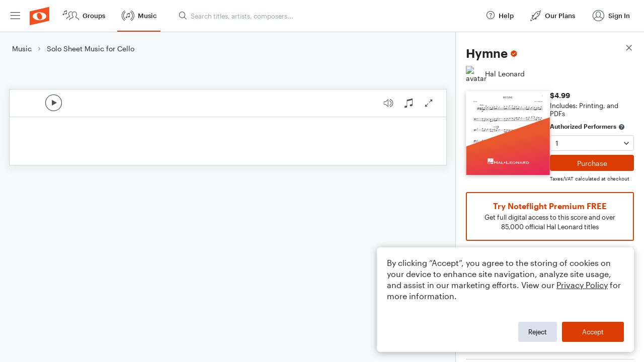

--- FILE ---
content_type: text/html; charset=utf-8
request_url: https://www.noteflight.com/pub_embed/4f780a36fe8d0d632a82dd93e99ac099?token=eyJhbGciOiJIUzI1NiJ9.eyJkYXRhIjp7InB1Ymxpc2hlZF9zY29yZV9pZCI6IjRmNzgwYTM2ZmU4ZDBkNjMyYTgyZGQ5M2U5OWFjMDk5IiwicHJldmlldyI6dHJ1ZSwicGVyc29uYWxpemF0aW9uIjpudWxsLCJkaXNhYmxlUHJpbnRpbmciOnRydWV9LCJleHAiOjE3Njg5Mjk4ODh9.HdMz9f6if2h0fKeWvFg5cXXlCp6h-PVjG2YvejnKjbI
body_size: 1577
content:
<!DOCTYPE html>
<html lang="en" xml:lang="en" xmlns="http://www.w3.org/1999/xhtml">
  <head>
    <meta content="text/html;charset=UTF-8" http-equiv="content-type" />
    <meta http-equiv="X-UA-Compatible" content="requiresActiveX=true" />

      <meta name="robots" content="noindex,nofollow" />

    <title>
      Noteflight - Online Music Notation Software
    </title>
    <script language="javascript">
      var appConfigJsonB64 = "[base64]"
    </script>
    <script src="https://production-assets.noteflight.com/speedyg/speedyg-12edfd5d5315b0d44538.js"></script>
  </head>
  <body id="appBody">
  <div id="mainPage">
    <div id="embedContainer">
      <iframe id="embedIframe" class="fullSize" allow="autoplay; fullscreen"></iframe>
    </div>
    <div id="svgContainer">
      <div id="svgContainerHeader" class="svgContainerHeader" role="navigation" aria-label="svgContainerHeade">
        <div class="svgContainerHeaderInner" role="toolbar" aria-orientation="horizontal">
          <div class="headerPaletteLeft">
            <button
              id="playButton"
              class="unstyled paletteButton playCircle"
              aria-label="Play">
            </button>
          </div>
          <div class="headerPaletteRight">
            <button
              id="playbackButton"
              class="unstyled paletteButton playback"
              aria-label="Playback">
            </button>
            <button
              id="scoreButton"
              class="unstyled paletteButton notes"
              aria-label="Score">
            </button>
            <div id="printButtonContainer" class="hidden">
              <button
                id="printButton"
                class="unstyled paletteButton printSimple"
                aria-label="Print PDF Sample"
                aria-disabled="true">
              </button>
            </div>
            <button
              id="fullScreenButton"
              class="unstyled paletteButton"
              aria-label="Full Screen">
            </button>
          </div>
        </div>
      </div>
      <div id="pagesContainer" class="pagesContainer" role="main">
        <div id="pageTurnerBack" class="performUI performPageTurner back"></div>
        <div id="pageTurnerForward" class="performUI performPageTurner forward"></div>
      </div>
      <div id="spinner" class="hidden">
        <div id="spinner" class="overlay">
          <div class="spinnerContainer">
            <div class="spinner">
            </div>
            <div id="overlayCaption" class="overlayCaption"></div>
          </div>
        </div>
      </div>
    </div>
  </div>
</body>

</html>


--- FILE ---
content_type: image/svg+xml
request_url: https://production-assets.noteflight.com/client/images/noteflight-logo.db3641b1da3baf67a937.svg
body_size: 7294
content:
<svg width="147" height="41" viewBox="0 0 147 41" fill="none" xmlns="http://www.w3.org/2000/svg">
  <g clip-path="url(#clip0_116_2440)">
    <path d="M0.0140923 34.2004C0.165094 34.1239 0.325422 34.0672 0.491041 34.0321C0.71732 34.0141 0.939592 33.9621 1.15036 33.8778C1.19658 33.8556 1.23782 33.8243 1.27158 33.7857C1.30534 33.7471 1.33091 33.7021 1.34675 33.6533C1.40602 33.358 1.42957 33.0565 1.4169 32.7555V31.1423V30.0762V29.4309C1.42748 29.0775 1.39449 28.7241 1.31869 28.3788C1.27099 28.2508 1.18219 28.1423 1.0662 28.0702C0.766477 27.8886 0.439728 27.756 0.0982572 27.6774V27.1864H0.336732L1.16438 26.99C1.52911 26.8497 1.78163 26.7515 1.87983 26.6954L2.04816 26.6112L2.32871 26.4008C2.60272 26.1853 2.84789 25.9354 3.05818 25.6573H3.60527V26.8076C3.60527 26.9339 3.60527 27.0181 3.60527 27.0882C3.60527 27.1583 3.60527 27.2986 3.60527 27.5511C4.05844 27.1358 4.57451 26.7949 5.13432 26.5411C5.67859 26.3015 6.26519 26.1727 6.85979 26.1624C7.45593 26.1498 8.04219 26.3159 8.54315 26.6393C8.97255 26.8856 9.30435 27.2719 9.48303 27.7335C9.67862 28.5553 9.75422 29.4011 9.70749 30.2445V33.5832C9.70218 33.7146 9.73119 33.8452 9.79165 33.962C9.96692 34.0472 10.158 34.095 10.3528 34.1022L10.8438 34.2004C10.9136 34.293 10.9483 34.4073 10.9419 34.5231V34.8598L8.93594 34.7195H7.86981L6.46701 34.8177H6.13033C6.12473 34.7523 6.12473 34.6866 6.13033 34.6213C6.12358 34.4904 6.12358 34.3593 6.13033 34.2285L6.84575 34.1303L7.18243 34.0601C7.32271 34.0601 7.40688 33.9479 7.4209 33.8918C7.49178 33.6797 7.52037 33.4557 7.50507 33.2325C7.50507 32.6573 7.50507 32.2225 7.50507 31.9139V30.7355C7.57286 29.8282 7.47785 28.916 7.22451 28.0421C7.12974 27.8158 6.9697 27.6229 6.76482 27.488C6.55994 27.3531 6.31951 27.2823 6.0742 27.2846C5.66093 27.2891 5.25377 27.385 4.88183 27.5652C4.42808 27.8027 4.00819 28.0999 3.63333 28.4489V28.6313V29.2625V29.9499V31.5772V31.8437C3.58788 32.4685 3.63038 33.0965 3.75958 33.7094C4.05258 33.9564 4.40601 34.121 4.78362 34.1864C4.78362 34.2986 4.78362 34.3968 4.78362 34.4389C4.77265 34.5718 4.74919 34.7033 4.7135 34.8317H4.18043C3.95484 34.8209 3.73005 34.7975 3.50709 34.7615H2.41288C1.86578 34.7615 1.08022 34.7616 0.0561748 34.8317C0.0429058 34.7622 0.0429058 34.6908 0.0561748 34.6213C0.0561748 34.6213 6.42389e-05 34.3547 0.0140923 34.2004Z" fill="white"/>
    <path d="M40.0501 26.9759C40.6813 26.743 41.2692 26.4064 41.7896 25.98C42.2549 25.5162 42.6433 24.981 42.9399 24.3948H43.515C43.5724 24.5762 43.6008 24.7656 43.5992 24.9559V25.7836V26.3727C43.5992 26.3727 43.5992 26.485 43.5992 26.6112H43.8377H44.7916H45.5631C45.5816 26.7744 45.5816 26.9391 45.5631 27.1022C45.5571 27.2864 45.5336 27.4696 45.493 27.6493C45.3204 27.6653 45.1466 27.6653 44.974 27.6493H44.6513H43.9359H43.4589V31.5351C43.4346 32.0023 43.4346 32.4706 43.4589 32.9379C43.5059 33.1284 43.5867 33.3089 43.6974 33.4709C44.0014 33.579 44.3333 33.579 44.6373 33.4709C44.7959 33.3925 44.9462 33.2986 45.0862 33.1904C45.1418 33.1332 45.2029 33.0815 45.2685 33.0361C45.414 33.1564 45.55 33.2877 45.6754 33.4288V33.5551C45.4253 33.9326 45.0758 34.2336 44.6653 34.4248C44.2318 34.6473 43.7497 34.7582 43.2625 34.7475C42.9811 34.7573 42.7006 34.7102 42.4379 34.609C42.1751 34.5077 41.9355 34.3545 41.7335 34.1583C41.3012 33.6371 41.0897 32.9675 41.1443 32.2926V30.497V27.5932H40.0922H39.9519C39.9351 27.5335 39.9351 27.4705 39.9519 27.4108C39.9519 27.4108 40.0361 27.2425 40.0501 26.9759Z" fill="white"/>
    <path d="M53.1242 29.3046C53.2196 28.8956 53.3756 28.5031 53.5872 28.1403C53.9125 27.6358 54.3259 27.1939 54.8076 26.8357C55.1583 26.5661 55.5519 26.3574 55.9719 26.2184C56.3266 26.106 56.6944 26.04 57.0661 26.022C57.5842 26.0085 58.1021 26.0556 58.6092 26.1623C58.9622 26.2535 59.2984 26.4003 59.6052 26.5972C59.9449 26.82 60.2518 27.0891 60.517 27.3968C60.76 27.6809 60.9543 28.0032 61.0922 28.3507C61.254 28.8005 61.3348 29.2755 61.3306 29.7535H60.1944L58.1322 29.6693C57.7395 29.6693 57.4729 29.6693 57.3186 29.6693H55.3407C55.3344 29.7534 55.3344 29.8378 55.3407 29.9218C55.3425 30.304 55.3849 30.6849 55.4669 31.0581C55.5397 31.43 55.6774 31.7861 55.8737 32.1102C56.0414 32.4076 56.2598 32.6735 56.519 32.8958C56.7614 33.0995 57.0365 33.2608 57.3327 33.3728L57.9218 33.5551C58.2722 33.5775 58.6236 33.5775 58.9739 33.5551C59.268 33.4977 59.555 33.4083 59.8297 33.2886C60.1539 33.1481 60.46 32.9691 60.7415 32.7555C60.9518 32.9024 61.1532 33.0617 61.3447 33.2325C60.8304 33.8223 60.2 34.2998 59.493 34.6353C58.8139 34.9397 58.0768 35.0929 57.3327 35.0842C56.8891 35.0897 56.4465 35.0426 56.014 34.9439C55.5753 34.8237 55.1586 34.6342 54.7795 34.3828C54.4127 34.128 54.0944 33.8097 53.8397 33.4429C53.3497 32.7329 53.0591 31.9045 52.998 31.0441C52.9756 30.4614 53.018 29.878 53.1242 29.3046ZM59.0441 28.8697C59.0332 28.4948 58.9572 28.1245 58.8196 27.7755C58.6926 27.4589 58.4767 27.1858 58.1979 26.9891C57.9191 26.7925 57.5894 26.6807 57.2485 26.6673C57.011 26.6708 56.7772 26.7267 56.5638 26.8309C56.3504 26.9352 56.1627 27.0853 56.014 27.2705C55.624 27.7239 55.4056 28.2998 55.3968 28.8978H57.7114C57.9217 28.9096 58.1324 28.9096 58.3427 28.8978H58.7635L59.0441 28.8697Z" fill="white"/>
    <path d="M68.8497 34.7054V34.1443C69.0814 34.042 69.3206 33.9576 69.5652 33.8918C69.7868 33.8534 70.0003 33.7775 70.1964 33.6673C70.2371 33.6276 70.2683 33.5792 70.2877 33.5258C70.3072 33.4724 70.3143 33.4153 70.3087 33.3587V33.0781C70.3087 32.4329 70.3087 32.0822 70.3087 32.012C70.3149 31.928 70.3149 31.8436 70.3087 31.7595V31.4088V29.6553V27.509H69.7616H69.1303H68.9479V27.0601C68.9379 26.8983 68.9879 26.7385 69.0882 26.6112L70.2946 26.527C70.3018 25.7533 70.4345 24.9858 70.6874 24.2545C70.8749 23.6292 71.1849 23.0475 71.5992 22.5431L71.8517 22.2485C72.2244 21.9194 72.6455 21.6497 73.1003 21.4489C73.5256 21.288 73.9783 21.2118 74.4329 21.2244C74.8621 21.2043 75.2899 21.286 75.6814 21.4629C75.9759 21.5887 76.2184 21.8115 76.3688 22.0942C76.4829 22.3108 76.5453 22.5508 76.5511 22.7956C76.5484 22.9379 76.5173 23.0783 76.4594 23.2084C76.4016 23.3385 76.3183 23.4557 76.2145 23.5531C76.1208 23.6579 76.0063 23.7419 75.8782 23.7999C75.7502 23.8579 75.6115 23.8885 75.471 23.8898C75.2533 23.882 75.043 23.8087 74.8678 23.6793C74.6713 23.4967 74.5055 23.2835 74.3768 23.0481C74.2589 22.821 74.1076 22.6129 73.9279 22.4309C73.8052 22.3439 73.6574 22.2995 73.5071 22.3046C73.4008 22.3033 73.2955 22.3252 73.1986 22.3688C73.1016 22.4124 73.0154 22.4767 72.9459 22.5571C72.7749 22.7561 72.6631 22.9991 72.6233 23.2585C72.5358 23.8669 72.5029 24.4819 72.5251 25.0962V26.499H72.6513H73.8578H74.1383C74.2365 26.5972 74.2786 26.6533 74.2786 26.7094V27.1864C74.2786 27.1864 74.2786 27.2986 74.2786 27.4108C74.21 27.4315 74.1368 27.4315 74.0682 27.4108H72.8197H72.5111V27.9158C72.5111 27.9158 72.5111 28.028 72.5111 28.1403C72.5111 28.519 72.5111 28.7855 72.5111 28.9258V32.3908C72.5111 33.008 72.5111 33.3868 72.6934 33.513C73.0487 33.771 73.4749 33.9131 73.9139 33.9198C74.0204 33.8987 74.13 33.8987 74.2365 33.9198C74.2432 34.0226 74.2432 34.1257 74.2365 34.2285C74.246 34.3358 74.246 34.4438 74.2365 34.5511H73.5071L72.3147 34.4809H71.7535C71.2345 34.4809 70.8137 34.4809 70.5331 34.4809C70.2526 34.4809 69.8457 34.6914 68.8497 34.7054Z" fill="white"/>
    <path d="M83.2285 34.2565C83.4038 34.1395 83.6073 34.0717 83.8177 34.0601C84.2946 34.0601 84.5612 33.9338 84.6313 33.8356C84.8028 33.5032 84.8712 33.1271 84.8277 32.7555V24.3387C84.841 23.9226 84.7938 23.5067 84.6874 23.1042C84.4576 22.9557 84.1894 22.8777 83.9159 22.8797C83.7619 22.8942 83.6069 22.8942 83.4529 22.8797C83.4529 22.7114 83.4529 22.5852 83.4529 22.501C83.4472 22.4403 83.4472 22.3793 83.4529 22.3186C84.0241 22.2449 84.5844 22.1036 85.1223 21.8978C85.5864 21.7369 86.0292 21.5202 86.4409 21.2525H86.988C86.988 23.5952 86.988 25.2084 86.988 26.0781C87.0044 26.2836 87.0044 26.49 86.988 26.6954V26.8918V33.1342C86.9706 33.3558 87.0247 33.577 87.1423 33.7655C87.2867 33.8759 87.4659 33.9306 87.6473 33.9198L88.489 34.032C88.5049 34.1437 88.5049 34.2571 88.489 34.3687C88.4948 34.4668 88.4948 34.5652 88.489 34.6633H87.6754C87.2265 34.6633 86.6654 34.6633 85.992 34.6633H85.6133C85.2205 34.6633 84.6593 34.6633 83.9299 34.7615H83.1864L83.2285 34.2565Z" fill="white"/>
    <path d="M95.1804 34.7054V34.0461L96.3448 33.8918C96.4835 33.867 96.6083 33.7921 96.6955 33.6813C96.7694 33.4845 96.7982 33.2736 96.7796 33.0641V32.9519C96.7796 32.8677 96.7796 32.7275 96.7796 32.517C96.7796 32.3066 96.7796 32.1102 96.7796 31.9419C96.7796 31.7735 96.7796 31.5631 96.7796 31.1984V30.6934V30.2164V28.5471C96.7763 28.3303 96.7528 28.1142 96.7095 27.9018C96.6068 27.7706 96.4639 27.677 96.3027 27.6353C95.9656 27.5337 95.6165 27.4771 95.2646 27.4669V26.8918C95.9049 26.8738 96.5349 26.7258 97.1163 26.4569C97.5533 26.239 97.9477 25.9444 98.2806 25.5872H98.968C98.968 26.4429 98.968 27.523 98.968 28.8838L98.8979 33.0922C98.8823 33.3491 98.8823 33.6068 98.8979 33.8637C99.2304 33.9741 99.5737 34.0493 99.9219 34.0882C100.071 34.1085 100.217 34.1461 100.357 34.2004V34.7475H99.487C98.7856 34.7475 97.8598 34.7475 96.6814 34.7475C96.3588 34.7475 96.0361 34.7475 95.7275 34.7475L95.1804 34.7054ZM96.5832 22.5431C96.5751 22.3772 96.6022 22.2114 96.6626 22.0567C96.723 21.902 96.8155 21.7618 96.9339 21.6453C97.0541 21.5279 97.1969 21.4362 97.3537 21.3759C97.5105 21.3156 97.6779 21.2879 97.8458 21.2946C98.0298 21.2861 98.2138 21.3139 98.3871 21.3765C98.5604 21.439 98.7196 21.5352 98.8558 21.6593C98.9748 21.7657 99.0711 21.8951 99.1386 22.0398C99.2061 22.1845 99.2435 22.3414 99.2486 22.501C99.2445 22.7428 99.192 22.9813 99.0943 23.2024C98.9783 23.4269 98.8038 23.616 98.5892 23.7495C98.38 23.8845 98.1368 23.9574 97.8878 23.9599C97.7174 23.9548 97.5498 23.9148 97.3954 23.8424C97.241 23.7701 97.103 23.6668 96.9901 23.5391C96.7377 23.2698 96.6016 22.912 96.6113 22.5431H96.5832Z" fill="white"/>
    <path d="M109.938 36.0802C109.269 35.9613 108.638 35.6822 108.1 35.2665C107.955 35.1354 107.839 34.9753 107.759 34.7965C107.679 34.6177 107.638 34.4242 107.637 34.2285C107.628 34.1004 107.645 33.9716 107.689 33.8508C107.732 33.7299 107.801 33.6196 107.89 33.5271C108.592 32.9963 109.338 32.527 110.12 32.1243C109.576 31.8393 109.098 31.4425 108.717 30.9599C108.424 30.5483 108.254 30.0618 108.226 29.5571C108.228 29.0771 108.319 28.6015 108.493 28.1543C108.844 27.4892 109.393 26.9499 110.064 26.6112C110.861 26.2341 111.737 26.056 112.617 26.0922C112.984 26.0878 113.35 26.116 113.711 26.1764C113.957 26.2268 114.197 26.302 114.427 26.4008L114.82 26.5411C115.14 26.7358 115.441 26.9613 115.717 27.2144C116.192 27.1216 116.661 26.9998 117.12 26.8497C117.334 26.7838 117.556 26.7461 117.78 26.7375C117.845 26.7363 117.909 26.7525 117.966 26.7846C118.023 26.8167 118.07 26.8634 118.102 26.9198C118.215 27.1754 118.258 27.4559 118.228 27.7335C118.252 28.0001 118.198 28.2678 118.074 28.505C118.044 28.5666 117.998 28.6195 117.942 28.6588C117.885 28.698 117.82 28.7223 117.752 28.7294C117.629 28.6987 117.511 28.6515 117.401 28.5892C117.054 28.4119 116.679 28.2979 116.293 28.2525C116.451 28.7032 116.532 29.1776 116.531 29.6553C116.527 30.1555 116.376 30.6436 116.096 31.0581C115.808 31.5176 115.401 31.8908 114.918 32.1383C114.275 32.4996 113.551 32.6926 112.814 32.6994H111.902C111.562 32.6558 111.225 32.595 110.892 32.517C110.455 32.733 110.049 33.0067 109.685 33.3306C109.63 33.3803 109.585 33.4407 109.554 33.5082C109.522 33.5758 109.505 33.649 109.503 33.7235C109.513 33.8644 109.579 33.9956 109.685 34.0882C109.861 34.2189 110.07 34.2967 110.289 34.3126H110.513C110.868 34.3126 111.336 34.3126 111.916 34.3126H112.645H112.94C114.129 34.2004 115.324 34.4706 116.349 35.0842C116.647 35.3019 116.89 35.5867 117.058 35.9157C117.227 36.2446 117.315 36.6085 117.317 36.978C117.312 37.3939 117.196 37.8009 116.98 38.1563C116.754 38.5415 116.436 38.8645 116.054 39.0962C115.531 39.3888 114.969 39.606 114.385 39.7415C113.615 39.9381 112.823 40.0324 112.028 40.022C111.211 40.0345 110.396 39.945 109.601 39.7555C108.973 39.6275 108.391 39.3318 107.918 38.8998C107.775 38.7812 107.658 38.6337 107.576 38.4668C107.494 38.3 107.448 38.1177 107.441 37.9319C107.441 37.7653 107.476 37.6006 107.544 37.4484C107.611 37.2962 107.71 37.1598 107.834 37.0481C108.466 36.5932 109.181 36.2645 109.938 36.0802ZM113.066 39.3066C113.906 39.2494 114.715 38.9684 115.409 38.493C115.553 38.4031 115.676 38.2822 115.768 38.1391C115.861 37.9959 115.92 37.8341 115.942 37.6653C115.94 37.5135 115.901 37.3644 115.83 37.2305C115.737 37.0545 115.596 36.9086 115.423 36.8096C115.226 36.6671 115.001 36.5668 114.764 36.515C114.3 36.4365 113.83 36.4036 113.361 36.4168H112.112C111.35 36.3484 110.584 36.4891 109.896 36.8236C109.718 36.942 109.572 37.1027 109.472 37.2912C109.372 37.4797 109.32 37.6902 109.321 37.9038C109.336 38.174 109.451 38.4289 109.643 38.6192C109.94 38.8985 110.31 39.0881 110.709 39.1663C111.23 39.3105 111.768 39.3813 112.309 39.3768L113.066 39.3066ZM112.491 31.9699C112.716 31.9674 112.937 31.9143 113.139 31.8148C113.34 31.7153 113.517 31.5717 113.655 31.3948C114.02 30.8601 114.188 30.2158 114.132 29.5711C114.213 28.8144 114.061 28.0511 113.697 27.3828C113.558 27.1967 113.376 27.048 113.165 26.9501C112.954 26.8521 112.723 26.808 112.491 26.8216H111.944C111.565 26.931 111.244 27.1823 111.046 27.523C110.755 28.0088 110.619 28.5712 110.653 29.1363C110.653 29.3186 110.653 29.6693 110.653 30.2164C110.663 30.426 110.715 30.6313 110.808 30.8196C110.894 31.0474 111.022 31.2568 111.186 31.4369C111.337 31.6001 111.525 31.7251 111.733 31.8016C111.972 31.9086 112.23 31.9659 112.491 31.9699Z" fill="white"/>
    <path d="M124.19 34.0601C124.303 34.0601 124.597 34.0601 125.102 33.9479C125.248 33.9407 125.389 33.892 125.509 33.8076C125.597 33.5752 125.631 33.3256 125.607 33.0782V32.3487V31.5912V30.0341V29.8657V26.1623V25.8818C125.634 25.0991 125.597 24.3156 125.495 23.5391C125.48 23.4534 125.447 23.3718 125.399 23.2993C125.35 23.2269 125.288 23.1652 125.214 23.1182C124.874 22.9584 124.509 22.8587 124.134 22.8237V22.6132C124.134 22.515 124.134 22.3888 124.134 22.2345L124.99 22.0521L125.481 21.9399C125.965 21.8153 126.435 21.6414 126.884 21.4208L127.178 21.2665H127.725V27.4669C128.233 27.0404 128.8 26.6907 129.409 26.4289C129.912 26.2218 130.45 26.1169 130.994 26.1202C131.478 26.0953 131.96 26.1918 132.397 26.4008C132.746 26.5561 133.054 26.7916 133.295 27.0882C133.51 27.3918 133.662 27.7351 133.744 28.0982C133.815 28.6045 133.844 29.1161 133.828 29.6272V31.6754V33.7515C133.845 33.8036 133.88 33.8482 133.926 33.8778C134.123 33.9387 134.325 33.9855 134.529 34.018C134.671 34.0412 134.812 34.0741 134.95 34.1162C134.997 34.1878 135.026 34.2696 135.034 34.3547V34.481C135.025 34.5883 135.025 34.6962 135.034 34.8036H134.796H134.192C133.631 34.8036 133.14 34.7194 132.79 34.7194H131.78H130.629H130.433V34.481V34.3407C130.425 34.2661 130.425 34.1908 130.433 34.1162C130.605 34.0368 130.791 33.9893 130.98 33.976L131.569 33.8918C131.575 33.8124 131.575 33.7327 131.569 33.6533V32.1663V29.6694C131.592 29.161 131.55 28.6518 131.443 28.1543C131.355 27.8903 131.176 27.6664 130.938 27.523C130.656 27.3482 130.329 27.2603 129.998 27.2705C129.565 27.271 129.137 27.3719 128.75 27.5651C128.371 27.7523 128.021 27.9932 127.711 28.2806V30.0621C127.711 31.0441 127.711 31.7735 127.711 32.2645C127.711 32.7555 127.711 32.7415 127.711 32.8116C127.698 33.1373 127.731 33.4632 127.81 33.7796C127.854 33.88 127.934 33.9602 128.034 34.004H128.665C128.796 33.9871 128.928 33.9871 129.058 34.004C129.058 34.1724 129.058 34.2846 129.058 34.3547C129.069 34.4713 129.069 34.5888 129.058 34.7054H127.922H126.772H125.369H124.359C124.263 34.5488 124.192 34.3785 124.148 34.2004L124.19 34.0601Z" fill="white"/>
    <path d="M141.291 26.9759C141.922 26.743 142.51 26.4064 143.03 25.98C143.495 25.5162 143.884 24.981 144.18 24.3948H144.756C144.813 24.5762 144.841 24.7656 144.84 24.9559V25.7836V26.3727C144.84 26.3727 144.84 26.485 144.84 26.6112H145.078H146.032H146.804C146.822 26.7744 146.822 26.9391 146.804 27.1022C146.821 27.2842 146.821 27.4673 146.804 27.6493C146.636 27.6645 146.467 27.6645 146.299 27.6493H145.962H145.247H144.77V31.5351C144.745 32.0023 144.745 32.4706 144.77 32.9379C144.815 33.1314 144.901 33.3131 145.022 33.4709C145.322 33.5757 145.648 33.5757 145.948 33.4709C146.108 33.3959 146.259 33.3017 146.397 33.1904L146.579 33.0361C146.725 33.1564 146.861 33.2877 146.986 33.4288V33.5551C146.736 33.9326 146.386 34.2336 145.976 34.4248C145.543 34.6479 145.06 34.7588 144.573 34.7475C144.289 34.7593 144.006 34.7131 143.741 34.6118C143.476 34.5105 143.234 34.3562 143.03 34.1583C142.598 33.6371 142.386 32.9675 142.441 32.2926V30.497V27.5932H141.403H141.263C141.246 27.5335 141.246 27.4705 141.263 27.4108C141.263 27.4108 141.277 27.2425 141.291 26.9759Z" fill="white"/>
    <path d="M25.3487 25.0962C20.6774 25.0962 16.9319 27.3547 16.9319 30.1463C16.9319 32.9379 20.7195 35.1824 25.3487 35.1824C29.978 35.1824 33.7656 32.9239 33.7656 30.1463C33.7656 27.3687 30.0201 25.0962 25.3487 25.0962ZM26.8638 34.3267C25.2646 34.9018 23.3006 33.499 22.473 31.1844C21.6453 28.8697 22.2485 26.5411 23.8758 25.9659C25.503 25.3908 27.4249 26.7936 28.2666 29.0942C29.1082 31.3948 28.4489 33.7515 26.8638 34.3267Z" fill="#F74E20"/>
    <path d="M96.6674 17.3808C92.4289 11.9658 87.0136 7.58653 80.8317 4.57483C74.6498 1.56312 67.8635 -0.00201416 60.987 -0.00201416C54.1105 -0.00201416 47.3242 1.56312 41.1423 4.57483C34.9604 7.58653 29.5451 11.9658 25.3066 17.3808C34.8511 8.07262 47.6551 2.86278 60.987 2.86278C74.3188 2.86278 87.1229 8.07262 96.6674 17.3808Z" fill="#F74E20"/>
  </g>
  <defs>
    <clipPath id="clip0_116_2440">
      <rect width="147" height="40.008" fill="white"/>
    </clipPath>
  </defs>
</svg>